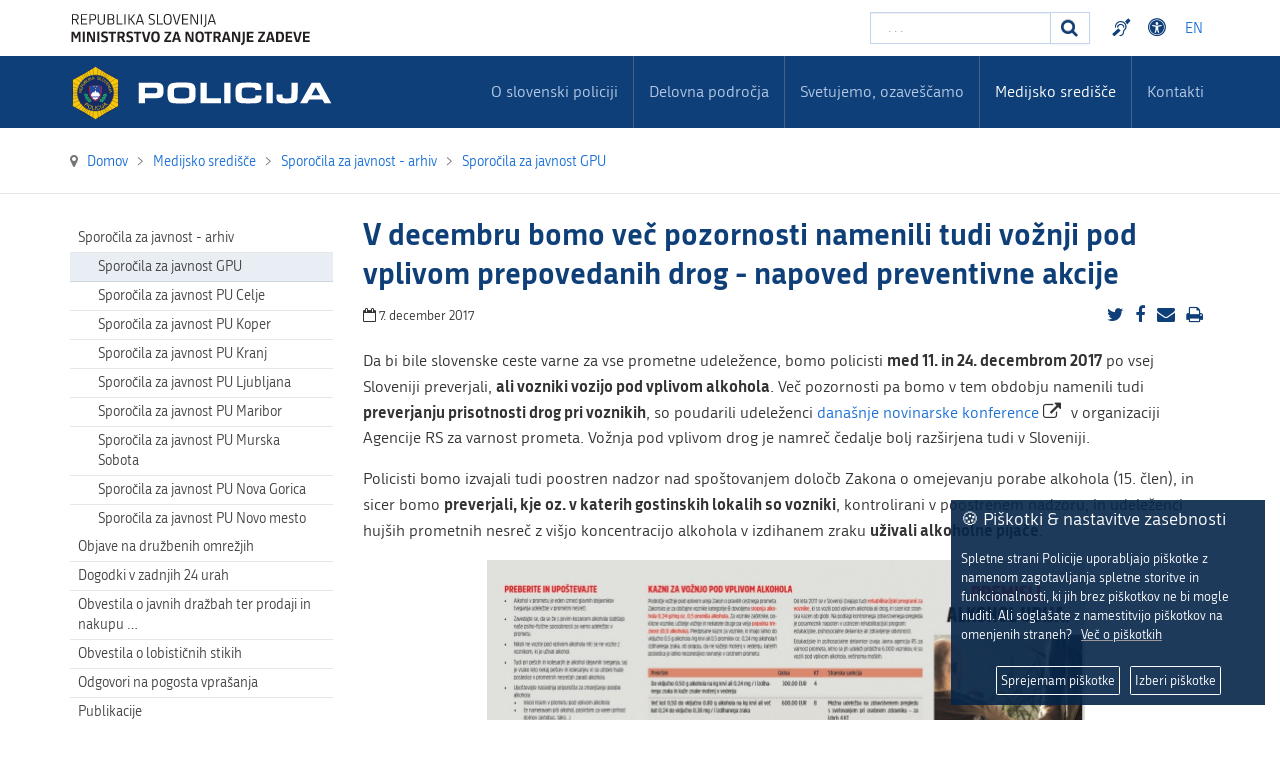

--- FILE ---
content_type: image/svg+xml
request_url: https://www.policija.si/templates/policija/images/logo/logo-policija-sl.svg
body_size: 11085
content:
<svg height="50" viewBox="0 0 59.531249 13.229166" width="225" xmlns="http://www.w3.org/2000/svg" xmlns:xlink="http://www.w3.org/1999/xlink"><symbol id="a" overflow="visible"><path d="m1.375 1.0625 9.828125-12.796875 4.828125 3.703125c.851563.65625 1.472656 1.199219 1.859375 1.625.539063.585937.910156 1.191406 1.109375 1.8125.207031.617187.238281 1.289062.09375 2.015625-.148437.730469-.464844 1.414062-.953125 2.046875-.835937 1.089844-1.886719 1.75-3.15625 1.96875-1.273437.214844-2.816406-.371094-4.625-1.765625l-3.28125-2.515625-4 5.203125zm6.859375-5.421875 3.296875 2.546875c1.101563.84375 2.039063 1.242187 2.8125 1.1875.769531-.058594 1.441406-.460938 2.015625-1.203125.402344-.539063.617188-1.101563.640625-1.6875.01953-.582031-.144531-1.101563-.484375-1.5625-.230469-.308594-.730469-.757813-1.5-1.34375l-3.265625-2.515625zm0 0"/></symbol><symbol id="b" overflow="visible"><path d="m4.03125-6.828125c1.027344-2.476563 2.5-4.140625 4.40625-4.984375 1.902344-.839844 3.910156-.824219 6.015625.04688 1.371094.574219 2.476563 1.417969 3.3125 2.53125.832031 1.105469 1.296875 2.371094 1.390625 3.796875.08984 1.429687-.175781 2.886719-.796875 4.375-.625 1.507813-1.496094 2.726563-2.609375 3.65625-1.117187.933594-2.363281 1.476563-3.734375 1.625-1.375.152339-2.707031-.035161-3.984375-.562505-1.40625-.585937-2.523437-1.449219-3.34375-2.59375-.824219-1.1445313-1.277344-2.421875-1.359375-3.828125-.074219-1.402344.160156-2.757813.703125-4.0625zm2.03125.875c-.75 1.792969-.867187 3.410156-.34375 4.84375.527344 1.433594 1.53125 2.460938 3 3.078125 1.476563.613281 2.914063.597656 4.3125-.046875 1.394531-.648437 2.488281-1.92578125 3.28125-3.84375.507813-1.214844.742188-2.363281.703125-3.4375-.03125-1.070313-.339844-2.019531-.921875-2.84375-.574219-.832031-1.351562-1.457031-2.328125-1.875-1.398437-.570313-2.800781-.585938-4.203125-.04688-1.40625.53125-2.574219 1.925781-3.5 4.171875zm0 0"/></symbol><symbol id="c" overflow="visible"><path d="m1.640625.25 2.453125-15.953125 2.09375.328125-2.15625 14.0625 7.859375 1.203125-.296875 1.890625zm0 0"/></symbol><symbol id="d" overflow="visible"><path d="m2.109375.03125.265625-16.140625 2.125.03125-.265625 16.140625zm0 0"/></symbol><symbol id="e" overflow="visible"><path d="m12.0625-7.859375 2.203125.140625c-.136719 1.804687-.699219 3.261719-1.6875 4.375-.980469 1.117187-2.300781 1.820312-3.953125 2.109375-1.71875.304687-3.179687.203125-4.375-.296875-1.199219-.507813-2.195312-1.378906-2.984375-2.609375-.78125-1.226563-1.3046875-2.601563-1.578125-4.125-.289063-1.664063-.226563-3.164063.1875-4.5.402344-1.339844 1.132813-2.4375 2.1875-3.28125 1.058594-.851563 2.285156-1.398438 3.671875-1.640625 1.589844-.277344 3.003906-.105469 4.234375.515625 1.238281.617187 2.195313 1.617187 2.875 3l-1.984375.859375c-.574219-1.089844-1.257812-1.84375-2.046875-2.25-.792969-.402344-1.714844-.511719-2.765625-.328125-1.230469.21875-2.207031.699219-2.921875 1.4375-.710937.730469-1.148437 1.621094-1.3125 2.671875-.15625 1.042969-.140625 2.085937.046875 3.125.238281 1.355469.644531 2.503906 1.21875 3.4375.570313.9375 1.316406 1.585937 2.234375 1.9375.914063.355469 1.859375.449219 2.828125.28125 1.175781-.207031 2.113281-.722656 2.8125-1.546875.695313-.832031 1.066406-1.9375 1.109375-3.3125zm0 0"/></symbol><symbol id="f" overflow="visible"><path d="m1.984375-.734375-5.625-15.125 1.984375-.734375 5.625 15.125zm0 0"/></symbol><symbol id="g" overflow="visible"><path d="m-1.609375-4.34375 1.5625-1.15625c.621094 1.0625 1.226563 1.699219 1.8125 1.90625.582031.210937 1.191406.140625 1.828125-.203125.464844-.246094.816406-.578125 1.046875-.984375.226563-.402344.304688-.828125.234375-1.265625-.074219-.445313-.332031-1.070313-.765625-1.875l-5.296875-9.78125 1.859375-1.015625 5.234375 9.671875c.644531 1.1875 1.003906 2.183594 1.078125 2.984375.070313.804687-.113281 1.550781-.546875 2.234375-.4375.679687-1.082031 1.246094-1.921875 1.703125-1.242187.679687-2.386719.835937-3.4375.46875-1.0546875-.363281-1.945313-1.257813-2.6875-2.6875zm0 0"/></symbol><symbol id="h" overflow="visible"><path d="m-.03125.015625-5.75-16.296875 1.75-1.5 15.5 8-1.859375 1.578125-4.609375-2.5-5.125 4.390625 1.828125 4.859375zm-.75-8.0625 4.15625-3.546875-4.1875-2.296875c-1.269531-.707031-2.28125-1.3125-3.03125-1.8125.523437.917969.964844 1.894531 1.328125 2.921875zm0 0"/></symbol><symbol id="i" overflow="visible"><path d="m.140625-1.34375-12.109375-1.28125.578125-5.359375c.117187-1.070313.316406-1.875.59375-2.40625.273437-.539063.707031-.953125 1.296875-1.234375.585937-.277344 1.210937-.382813 1.875-.3125.867187.09375 1.566406.449219 2.09375 1.0625.523437.617187.804687 1.519531.84375 2.703125.242187-.402344.472656-.707031.6875-.90625.492187-.425781 1.074219-.804688 1.75-1.140625l3.53125-1.78125-.21875 2.03125-2.6875 1.328125c-.777344.386719-1.378906.710937-1.796875.96875-.414063.261719-.710938.507812-.890625.734375-.175781.21875-.304688.449219-.390625.6875-.058594.179687-.113281.476562-.15625.890625l-.203125 1.84375 5.375.578125zm-6.59375-2.3125.359375-3.4375c.085937-.726563.074219-1.304688-.03125-1.734375-.101563-.425781-.3125-.765625-.625-1.015625-.308594-.257813-.660156-.410156-1.046875-.453125-.582031-.05859-1.078125.101562-1.484375.484375-.414063.375-.671875 1.011719-.765625 1.90625l-.40625 3.828125zm0 0"/></symbol><symbol id="j" overflow="visible"><path d="m.390625-1.28125-11.65625-3.5 2.515625-8.4375 1.375.421875-2.0625 6.890625 3.578125 1.0625 1.9375-6.453125 1.359375.421875-1.9375 6.453125 3.96875 1.1875 2.140625-7.15625 1.375.40625zm0 0"/></symbol><symbol id="k" overflow="visible"><path d="m.59375-1.171875-10.859375-5.5 2.078125-4.09375c.367187-.714844.679687-1.25.9375-1.59375.367187-.496094.769531-.863281 1.203125-1.09375.429687-.226563.925781-.335938 1.484375-.328125.5625.01172 1.113281.148437 1.640625.40625.929687.480469 1.566406 1.179687 1.90625 2.09375.335937.90625.109375 2.128906-.671875 3.65625l-1.40625 2.78125 4.421875 2.234375zm-4.96875-4.328125 1.40625-2.796875c.480469-.925781.648437-1.671875.5-2.234375-.144531-.558594-.53125-1.003906-1.15625-1.328125-.445313-.226563-.894531-.308594-1.34375-.25-.445313.0625-.816406.261719-1.109375.59375-.183594.199219-.441406.628906-.765625 1.28125l-1.40625 2.765625zm0 0"/></symbol><symbol id="l" overflow="visible"><path d="m-4.109375-14.765625.96875-1.28125 5.609375 4.25c.988281.742187 1.6875 1.441406 2.09375 2.09375.402344.648437.566406 1.398437.484375 2.25-.085937.84375-.476562 1.738281-1.171875 2.671875-.699219.90625-1.425781 1.535156-2.171875 1.875-.742187.34375-1.503906.414062-2.28125.203125-.777344-.207031-1.6875-.695313-2.71875-1.46875l-5.609375-4.25.96875-1.28125 5.609375 4.25c.84375.636719 1.527344 1.027344 2.046875 1.171875.507813.148437 1.015625.109375 1.515625-.109375.507813-.214844.972656-.601563 1.390625-1.15625.707031-.933594.996094-1.769531.875-2.5-.117187-.726563-.785156-1.550781-2-2.46875zm0 0"/></symbol><symbol id="m" overflow="visible"><path d="m.921875-.84375-8.21875-8.984375 3.359375-3.078125c.6875-.621094 1.324219-1.035156 1.90625-1.234375.585937-.195313 1.167969-.210938 1.75-.04688.582031.167969 1.054688.457031 1.421875.859375.351563.386719.582031.847656.6875 1.375.101563.53125.035156 1.097656-.203125 1.6875.695313-.351563 1.363281-.464844 2-.34375.644531.117187 1.207031.433594 1.6875.953125.394531.429687.664063.902344.8125 1.421875.152344.523437.191406 1.003906.109375 1.4375-.085937.4375-.277344.886719-.578125 1.34375-.304687.460937-.742187.949219-1.3125 1.46875zm-3.578125-6.296875 1.9375-1.765625c.53125-.488281.875-.867188 1.03125-1.140625.226563-.363281.320313-.71875.28125-1.0625-.03125-.351563-.195312-.6875-.484375-1-.269531-.300781-.582031-.5-.9375-.59375-.351563-.08984-.703125-.05859-1.046875.09375-.339844.15625-.835938.535156-1.484375 1.125l-1.78125 1.625zm3.796875 4.140625 2.234375-2.046875c.382813-.339844.640625-.601563.765625-.78125.214844-.289063.367188-.578125.453125-.859375.082031-.277344.082031-.582031 0-.90625-.085937-.332031-.257812-.644531-.515625-.9375-.304687-.320313-.660156-.523438-1.0625-.609375-.398437-.089844-.792969-.050781-1.1875.125-.398437.167969-.878906.511719-1.4375 1.03125l-2.078125 1.890625zm0 0"/></symbol><symbol id="n" overflow="visible"><path d="m1.046875-.6875-6.65625-10.1875 1.34375-.875 5.875 8.984375 5.015625-3.265625.78125 1.203125zm0 0"/></symbol><symbol id="o" overflow="visible"><path d="m1.40625-.71875-5.5-10.859375 1.453125-.734375 5.5 10.859375zm0 0"/></symbol><symbol id="p" overflow="visible"><path d="m1.171875-.421875-4.109375-11.453125 1.515625-.546875 2.03125 5.671875 3.65625-7.71875 2.046875-.734375-3.140625 6.359375 7.46875 5.015625-2 .71875-6.15625-4.328125-1.21875 2.5 1.421875 3.96875zm0 0"/></symbol><symbol id="q" overflow="visible"><path d="m-.03125 0 2.703125-12.75 1.71875-.265625 6.828125 11.234375-1.8125.28125-1.96875-3.421875-5.03125.8125-.734375 3.84375zm2.6875-5.484375 4.078125-.65625-1.78125-3.125c-.554687-.945313-.972656-1.726563-1.25-2.34375-.03125.792969-.128906 1.589844-.28125 2.390625zm0 0"/></symbol><symbol id="r" overflow="visible"/><symbol id="s" overflow="visible"><path d="m1.5-3.6875 1.515625.15625c-.042969.625.023438 1.152344.203125 1.578125.175781.429687.515625.816406 1.015625 1.15625.496094.34375 1.085938.585937 1.765625.71875.601563.1132813 1.148438.1289063 1.640625.046875.496094-.089844.894531-.269531 1.1875-.53125.289063-.269531.472656-.585938.546875-.953125.070313-.371094.023438-.722656-.140625-1.046875-.15625-.320313-.472656-.628906-.9375-.921875-.28125-.195313-.949219-.53125-2-1-1.054687-.476563-1.777344-.875-2.171875-1.1875-.523437-.414063-.878906-.875-1.0625-1.375-.179687-.496094-.214844-1.019531-.109375-1.5625.121094-.601563.40625-1.132813.84375-1.59375.445313-.457031 1.023438-.753906 1.734375-.890625.707031-.144531 1.460938-.136719 2.265625.01563.882813.179687 1.632813.480469 2.25.90625.621094.417969 1.0625.941406 1.3125 1.5625.257813.617187.332031 1.285156.21875 2l-1.515625-.20313c.05859-.769531-.105469-1.394531-.5-1.875-.398437-.476563-1.058594-.804688-1.984375-.984375-.949219-.183594-1.679687-.148438-2.1875.109375-.5.261719-.800781.644531-.890625 1.140625-.085937.429687-.00781.816406.234375 1.15625.257813.335937 1 .773437 2.21875 1.3125 1.226563.542969 2.0625.976562 2.5 1.296875.632813.449219 1.066406.949219 1.296875 1.5.238281.554687.292969 1.152344.171875 1.796875-.125.636719-.429687 1.199219-.90625 1.6875-.46875.496094-1.082031.835938-1.828125 1.015625-.75.175781-1.550781.179688-2.390625.015625-1.085937-.21875-1.960937-.558594-2.625-1.015625-.667969-.445313-1.148437-1.03125-1.4375-1.75-.292969-.714844-.371094-1.476563-.234375-2.28125zm0 0"/></symbol><symbol id="t" overflow="visible"><path d="m1.171875.4375 4.265625-11.40625 1.5.5625-3.765625 10.0625 5.609375 2.09375-.5 1.34375zm0 0"/></symbol><symbol id="u" overflow="visible"><path d="m3.734375-4.671875c1.027344-1.738281 2.300781-2.820313 3.8125-3.25 1.507813-.433594 3.003906-.214844 4.484375.65625.957031.574219 1.691406 1.324219 2.203125 2.25.507813.917969.722656 1.914062.640625 2.984375-.08594 1.0625-.441406 2.1132813-1.0625 3.15625-.625 1.058594-1.402344 1.882813-2.328125 2.46875-.929687.589844-1.917969.867188-2.96875.828125-1.042969-.042969-2.011719-.332031-2.90625-.859375-.992187-.585937-1.738281-1.347656-2.234375-2.28125-.492187-.9375-.6875-1.929688-.59375-2.984375.089844-1.058594.410156-2.050781.953125-2.96875zm1.421875.859375c-.75 1.261719-1.007812 2.457031-.765625 3.578125.246094 1.121094.882813 1.988281 1.90625 2.59375 1.039063.621094 2.113281.761719 3.21875.421875 1.113281-.335937 2.066406-1.175781 2.859375-2.515625.507813-.839844.804688-1.664063.890625-2.46875.08984-.800781-.03516-1.539063-.375-2.21875-.34375-.683594-.867187-1.238281-1.5625-1.65625-.96875-.570313-2.007812-.730469-3.109375-.484375-1.105469.25-2.128906 1.167969-3.0625 2.75zm0 0"/></symbol><symbol id="v" overflow="visible"><path d="m3.609375 3.15625 4.484375-12.265625 1.296875 1.15625-3.453125 8.734375c-.273437.695313-.542969 1.332031-.8125 1.90625.558594-.367187 1.15625-.714844 1.78125-1.046875l8.3125-4.484375 1.234375 1.078125-11.609375 6.015625zm0 0"/></symbol><symbol id="w" overflow="visible"><path d="m.84375 1.046875 9.515625-7.59375 5.484375 6.875-1.125.890625-4.484375-5.609375-2.921875 2.34375 4.203125 5.265625-1.109375.875-4.203125-5.265625-3.234375 2.59375 4.65625 5.828125-1.125.890625zm0 0"/></symbol><symbol id="x" overflow="visible"><path d="m.609375 1.140625 10.75-5.703125.78125 1.46875-5.453125 10.125 8.4375-4.484375.71875 1.359375-10.75 5.703125-.765625-1.453125 5.453125-10.125-8.453125 4.484375zm0 0"/></symbol><symbol id="y" overflow="visible"><path d="m.546875 1.484375 11.40625-4.25.578125 1.515625-11.40625 4.25zm0 0"/></symbol><symbol id="z" overflow="visible"><path d="m3.46875-.40625.546875 1.359375c-.886719.269531-1.457031.597656-1.703125.984375-.25.394531-.308594.851563-.171875 1.375.101563.394531.28125.707031.53125.9375.246094.238281.539063.367188.875.390625.332031.027344.835938-.042969 1.515625-.21875l8.125-2.125.40625 1.578125-8.03125 2.09375c-.992187.257813-1.789062.335938-2.390625.234375-.59375-.09375-1.105469-.367187-1.53125-.8125-.417969-.4375-.714844-1.007812-.890625-1.703125-.273437-1.03125-.183594-1.902344.265625-2.609375.457031-.710937 1.273438-1.203125 2.453125-1.484375zm0 0"/></symbol><symbol id="A" overflow="visible"><path d="m0-.03125 12.578125 3.421875.1875 1.734375-11.609375 6.171875-.1875-1.8125 3.53125-1.796875-.515625-5.0625-3.8125-.953125zm5.328125 2.984375.421875 4.09375 3.21875-1.59375c.988281-.492187 1.796875-.863281 2.421875-1.109375-.792969-.074219-1.589844-.214844-2.390625-.421875zm0 0"/></symbol><use fill="#fac705" height="100%" transform="matrix(.35277778 0 0 .35277778 50.391309 -232.796203)" width="100%" x="135.4724" xlink:href="#r" y="108.8472"/><g fill="#fff" transform="matrix(.0789193 0 0 .0789193 13.305531 -7.33133)"><path d="m72.06243 177.37249c7.32014 0 9.43681-1.5875 9.43681-7.14375 0-7.05556-1.76389-8.64306-9.43681-8.64306h-26.01736v15.78681zm-43.83264-30.07431h44.97917c11.72986 0 14.81667.44097 18.52083 2.46945 5.46806 2.99861 7.58472 8.29027 7.58472 18.9618 0 12.25903-2.29305 18.07986-8.20208 20.90208-2.99861 1.49931-7.32014 2.02848-16.31597 2.02848h-28.75139v14.46389h-17.81528zm0 0"/><path d="m133.1798 162.37943c-3.43958 1.41111-4.40972 4.49792-4.40972 13.93472 0 15.25764.97014 16.05139 19.57917 16.05139 13.58194 0 17.19792-.26458 19.84375-1.23472 3.96875-1.5875 4.93889-4.49792 4.93889-15.25764 0-8.55486-.79375-11.55347-3.2632-13.05278-2.46944-1.4993-5.55625-1.76389-19.13819-1.76389-11.28889 0-14.90486.26459-17.5507 1.32292m41.80417-14.90486c9.26042 1.49931 13.67014 5.73264 15.25764 14.64028.52917 2.73403.70556 6.79097.70556 14.99305 0 8.90764-.26459 12.08264-1.41112 16.31598-1.94027 7.58472-8.11388 11.99444-17.81527 12.78819-4.49792.35278-11.64167.52917-21.34306.52917-20.5493 0-25.57639-.44098-30.60347-2.82223-4.58611-2.20486-7.40833-6.52638-8.46667-13.14097-.44097-2.55764-.61736-7.05555-.61736-14.2875 0-11.37708.26458-14.1993 1.94028-18.60903 2.20486-6.08541 7.9375-9.61319 16.93333-10.49513 5.37986-.61737 9.08403-.70556 18.69722-.70556 17.5507 0 22.66598.17639 26.72292.79375"/><path d="m205.14647 147.29818h17.90347v44.27361h40.48125v14.55209h-58.38472zm0 0"/><path d="m272.968 147.29818h17.90347v58.8257h-17.90347zm0 0"/><path d="m379.85827 183.98707v2.64583c0 8.90764-1.32292 13.05278-5.11528 15.875-4.93889 3.61598-8.90764 4.05695-35.71873 4.05695-16.13958 0-21.87222-.79375-26.54653-3.88056-5.82083-3.70416-7.49653-9.87778-7.49653-27.34028 0-15.52222 1.76389-21.07847 7.9375-24.60625 5.29167-3.0868 10.84792-3.88055 27.60487-3.88055 18.43262 0 24.69442.35278 28.75137 1.76389 6.96736 2.29305 9.78958 7.23194 9.78958 17.28611v2.02847h-17.10972c-.35278-6.43819-1.6757-6.96736-17.1979-6.96736-16.49236 0-18.52083.35278-20.54931 3.61597-1.14652 1.85209-1.4993 4.7625-1.4993 12.7882 0 13.75833 1.41111 14.90486 18.52083 14.90486 13.75832 0 15.78679-.17639 18.16804-1.32292 2.29306-1.14653 3.08681-2.91042 3.08681-6.96736zm0 0"/><path d="m393.96938 147.29818h17.90347v58.8257h-17.90347zm0 0"/><path d="m439.56591 181.16485v1.85208c0 6.17361.70556 7.76111 3.96875 8.64306 2.02847.61736 5.11528.88194 9.34861.88194 5.29167 0 8.20208-.44097 9.96597-1.5875 2.02848-1.41111 2.20486-2.02847 2.29306-9.78958v-33.86667h17.90347v30.33889c-.0882 14.46389-.35278 16.49236-3.0868 20.81389-2.82223 4.58611-7.40834 6.96736-14.99306 7.76111-2.29306.26458-5.29167.35278-14.19931.35278-13.05277 0-16.66875-.44097-20.81388-2.64584-5.29167-2.91041-7.49653-7.40833-7.49653-15.43402l.0882-3.79236v-3.52778zm0 0"/><path d="m547.6923 183.36971-12.7-23.45972-12.52361 23.45972zm-24.51806-36.07153h23.98889l32.19098 58.8257h-19.57917l-5.82083-10.49514h-37.92362l-5.64444 10.49514h-20.28472zm0 0"/></g><g transform="matrix(.94279628 0 0 .94279628 -6.943857 -227.708152)"><path d="m13.475887 242.16359 5.509107 3.19133v6.37659l-5.509107 3.18525-5.509107-3.18525v-6.37659zm0 0" fill="#fac705" stroke="#143d7d" stroke-width=".135125"/><path d="m13.475887 242.16359 5.509107 3.19133v6.37659l-5.509107 3.18525-5.509107-3.18525v-6.37659zm0 0" fill="none" stroke="#142b66" stroke-width=".10108"/><path d="m13.475887 248.54018-4.8841389-3.54316 4.2591699-2.45728zm0 0" fill="none" stroke="#142b66" stroke-width=".070761"/><path d="m13.481971 248.53409-4.0225257-4.04078 2.5300777-1.45616zm0 0" fill="none" stroke="#142b66" stroke-width=".070761"/><path d="m13.475887 248.54018-2.117417-5.13904-1.267972.73427zm0 0" fill="none" stroke="#142b66" stroke-width=".070761"/><path d="m13.475887 248.54018-2.578537-4.87197-.345732.20013zm0 0" fill="none" stroke="#142b66" stroke-width=".070761"/><path d="m13.475887 248.54018-5.5149742 2.45727v-4.91456zm0 0" fill="none" stroke="#142b66" stroke-width=".070761"/><path d="m13.475887 248.53409-5.509107 1.46224v-2.9184zm0 0" fill="none" stroke="#142b66" stroke-width=".070761"/><path d="m13.475887 248.54018-5.5149742-.73406v1.46833zm0 0" fill="none" stroke="#142b66" stroke-width=".070761"/><path d="m13.475887 248.54018-5.5149742-.20014v.40027zm0 0" fill="none" stroke="#142b66" stroke-width=".070761"/><path d="m13.475887 248.54018 5.503021 2.45727v-4.91456zm0 0" fill="none" stroke="#142b66" stroke-width=".070761"/><path d="m13.475887 248.53409 5.509107 1.46224v-2.9184zm0 0" fill="none" stroke="#142b66" stroke-width=".070761"/><path d="m13.475887 248.54018 5.503021-.73406v1.46833zm0 0" fill="none" stroke="#142b66" stroke-width=".070761"/><path d="m13.475887 248.54018 5.503021-.20014v.40027zm0 0" fill="none" stroke="#142b66" stroke-width=".070761"/><path d="m13.475887 248.53409 4.878271-3.53707-4.253303-2.45728zm0 0" fill="none" stroke="#142b66" stroke-width=".070761"/><path d="m13.481971 248.53409 4.010574-4.04078-2.530078-1.45616zm0 0" fill="none" stroke="#142b66" stroke-width=".070761"/><path d="m13.475887 248.53409 2.117632-5.13295 1.267974.73427zm0 0" fill="none" stroke="#142b66" stroke-width=".070761"/><path d="m13.475887 248.53409 2.578536-4.86588.345949.20013zm0 0" fill="none" stroke="#142b66" stroke-width=".070761"/><path d="m13.475887 248.53409-.675166 6-4.2372225-2.48966zm0 0" fill="none" stroke="#142b66" stroke-width=".070761"/><path d="m13.470671 248.53105-1.530042 5.49063-2.5161697-1.47854zm0 0" fill="none" stroke="#142b66" stroke-width=".070761"/><path d="m13.475887 248.53409-3.426677 4.38325 1.265799.74384zm0 0" fill="none" stroke="#142b66" stroke-width=".070761"/><path d="m13.475887 248.53409-2.966426 4.65358.345297.20296zm0 0" fill="none" stroke="#142b66" stroke-width=".070761"/><path d="m13.475887 248.53409.675382 6 4.237223-2.48966zm0 0" fill="none" stroke="#142b66" stroke-width=".070761"/><path d="m13.481102 248.53105 1.530259 5.49063 2.516169-1.47854zm0 0" fill="none" stroke="#142b66" stroke-width=".070761"/><path d="m13.475887 248.53409 3.426893 4.38325-1.265799.74384zm0 0" fill="none" stroke="#142b66" stroke-width=".070761"/><path d="m13.475887 248.53409 2.966642 4.65358-.345296.20296zm0 0" fill="none" stroke="#142b66" stroke-width=".070761"/><path d="m13.475887 244.23255c2.36623 0 4.307846 1.93531 4.307846 4.31371s-1.941616 4.31393-4.307846 4.31393c-2.378182 0-4.3137143-1.93553-4.3137143-4.31393s1.9355323-4.31371 4.3137143-4.31371" fill="#142b66"/><path d="m13.475887 244.23255c2.36623 0 4.307846 1.93531 4.307846 4.31371s-1.941616 4.31393-4.307846 4.31393c-2.378182 0-4.3137143-1.93553-4.3137143-4.31393s1.9355323-4.31371 4.3137143-4.31371zm0 0" fill="none" stroke="#142b66" stroke-width=".109869"/><path d="m11.406929 250.22081c.23056.13342.151679.50349.455036.54.242729.0304.382239-.0606.491543-.21231.151679.0183.218391-.006.315527-.0971l-.05454-.0485c-.05476.0728-.151679.0969-.224476.0728.103003-.26099.05454-.50372-.224693-.50372-.333562 0-.370069.27316-.758393.24882" fill="#19ae68"/><path d="m11.449521 249.38962c.254898-.10931.327695-.32161.115389-.50958-.248814-.21839-.485459-.0728-.716019-.27315.09105.24881-.212524.49763.01217.7221.169715.16993.418529.13343.588461.0606" fill="#19ae68"/><path d="m11.856098 249.99025c.187968-.18797.175799-.4307-.08497-.52175-.352034-.11539-.388324.0971-.770562.0122.181884.19406-.01825.51567.242729.64301.224476.0971.479156-.006.612799-.13343" fill="#19ae68"/><path d="m15.532674 250.22081c-.23056.13342-.151678.50349-.455035.54-.242512.0304-.382239-.0606-.497411-.21231-.145594.0183-.212306-.006-.309442-.0971l.05454-.0485c.05476.0728.151678.0969.224475.0728-.103001-.26099-.05454-.50372.224477-.50372.33378 0 .37007.27316.758392.24882" fill="#19ae68"/><path d="m15.484216 249.38962c-.248813-.10931-.321612-.32161-.109306-.50958.248815-.21839.485459-.0728.71602-.27315-.09713.24881.212306.49763-.01217.7221-.169714.16993-.418528.13343-.594545.0606" fill="#19ae68"/><path d="m15.083724 249.99025c-.18797-.18797-.175801-.4307.08497-.52175.352033-.11539.388322.0971.764478.0122-.182102.19406.02434.51567-.24273.64301-.218391.0971-.479158-.006-.606714-.13343" fill="#19ae68"/><g fill="#142b66"><path d="m11.376724 249.27445c.04846-.085.133425-.13973.212307-.16993-.09714-.0304-.218392.0606-.212307.16993"/><path d="m11.109656 248.965c-.02412-.0971-.121255-.12147-.206222-.073.0728 0 .157764.0243.206222.073"/><path d="m11.164417 249.11647c-.09713-.0302-.200354 0-.260983.073.0728-.0243.260983-.10322.327696.0302-.109304-.0122-.182101.0304-.23056.11538.06671-.0608.194053-.0971.260765-.0728.03651.0119.05476.0545.09713.0667-.03021-.0487-.06671-.0606-.06063-.11539-.03651.0304-.06671-.0363-.06671-.0911-.03651.0304-.06671-.0424-.06063-.0908-.03042.018-.05476-.0183-.07888-.0243-.04868-.0243-.151678-.0243-.218608.0424.10322-.018.242729-.0424.291405.0667"/><path d="m11.237214 249.06801c.04846-.091.109087-.15168.1758-.20014-.09692-.006-.181884.0971-.1758.20014"/><path d="m11.164417 248.97087c.01804-.0545.06671-.13342.103003-.16971-.0728-.006-.133425.103-.103003.16971"/><path d="m11.303927 249.16514c.05454-.0667.133425-.15776.224475-.20622-.103219-.0243-.23056.10909-.224475.20622"/><path d="m11.752878 249.89311c.01217-.0908.06671-.1758.133425-.23056-.103219.006-.175799.13365-.133425.23056"/><path d="m11.388893 249.71123c-.06671-.0789-.157763-.0667-.218391.006.0728-.0243.151678-.0304.218391-.006"/><path d="m11.491895 249.8264c-.103002.0122-.181884.0728-.212306.16385.05476-.0485.200355-.18797.315526-.085-.10322.0243-.157763.091-.169932.18819.03651-.0789.13951-.15776.218391-.16385.03651-.006.0728.0302.115388.0182-.04868-.0304-.08497-.0304-.09713-.0789-.03042.0424-.08497-.006-.103002-.0606-.01825.0424-.07888-.0122-.09105-.0487-.02434.0182-.05476 0-.08497 0-.04846-.006-.145594.0365-.182101.11539.09105-.0548.206222-.12148.291188-.0487"/><path d="m11.546656 249.75969c.01195-.103.04237-.18189.08497-.24882-.09105.0304-.133642.15777-.08497.24882"/><path d="m11.437352 249.69906c0-.0606.01825-.15776.03651-.20014-.07301.018-.09105.1456-.03651.20014"/><path d="m11.649658 249.82032c.02434-.0789.06085-.18797.121474-.27294-.09713.0183-.169932.1821-.121474.27294"/><path d="m12.268542 250.40291c-.01217-.085.01217-.1821.05454-.2549-.09083.0365-.127341.1821-.05454.2549"/><path d="m11.874134 250.34206c-.09083-.0545-.169715-.018-.206222.0789.05454-.0485.133425-.0848.206222-.0789"/><path d="m12.007559 250.42095c-.09692.0426-.151461.12755-.157546.21861.03629-.0667.133425-.23665.272935-.18211-.09713.0606-.127341.13951-.10322.23665.01217-.085.08497-.19427.157763-.21839.03651-.0183.0728.0122.121473-.0122-.06063-.0182-.09713-.006-.121473-.0485-.01195.0424-.08497.018-.121256-.0304 0 .0424-.0728.0182-.09713-.0243-.01217.0304-.05454.0243-.0728.0304-.05454.0122-.133425.0789-.145594.16993.0728-.085.151679-.1821.26685-.13973"/><path d="m12.037982 250.3362c-.02434-.0971-.02434-.1821.0061-.26707-.07888.0606-.08497.20036-.0061.26707"/><path d="m11.904557 250.31186c-.01217-.0487-.01825-.15168-.01825-.20036-.0728.0426-.04237.16994.01825.20036"/><path d="m12.147286 250.3664c0-.085-.0061-.20013.03629-.29727-.09713.0487-.103003.23056-.03629.29727"/><path d="m14.665194 250.40291c.01804-.085-.0061-.1821-.04868-.2549.08497.0365.127558.1821.04868.2549"/><path d="m15.065687 250.34206c.09083-.0545.169716-.018.206223.0789-.06063-.0485-.133426-.0848-.206223-.0789"/><path d="m14.932046 250.42095c.09713.0426.151678.12755.157762.21861-.03629-.0667-.133424-.23665-.272935-.18211.09083.0606.121256.13951.103003.23665-.01217-.085-.08475-.19427-.163631-.21839-.03042-.0183-.06693.0122-.115389-.0122.05454-.0182.09105-.006.121474-.0485.01195.0424.08475.018.121255-.0304 0 .0424.0728.0182.09692-.0243.01217.0304.04868.0243.07301.0304.05454.0122.127341.0789.145593.16993-.0728-.085-.151678-.1821-.267065-.13973"/><path d="m14.90184 250.3362c.02412-.0971.02412-.1821-.0061-.26707.07888.0606.07888.20036.0061.26707"/><path d="m15.02918 250.31186c.01825-.0487.02434-.15168.02434-.20036.06671.0426.03629.16994-.02434.20036"/><path d="m14.786451 250.3664c.0061-.085.0061-.20013-.03021-.29727.09083.0487.103002.23056.03021.29727"/><path d="m15.563098 249.27445c-.04846-.085-.133426-.13973-.212308-.16993.09714-.0304.218391.0606.212308.16993"/><path d="m15.830165 248.965c.02412-.0971.121255-.12147.206221-.073-.0728 0-.157762.0243-.206221.073"/><path d="m15.775404 249.11647c.09714-.0302.200354 0 .260982.073-.0728-.0243-.260982-.10322-.327695.0302.10322-.0122.182102.0304.23056.11538-.06671-.0608-.194053-.0971-.260982-.0728-.03629.0119-.05454.0545-.09692.0667.03021-.0487.06671-.0606.05454-.11539.04237.0304.0728-.0363.0728-.0911.03651.0304.06671-.0424.06063-.0908.03042.018.04868-.0183.0728-.0243.05476-.0243.157762-.0243.224475.0424-.103003-.018-.242512-.0424-.291188.0667"/><path d="m15.696522 249.06801c-.04237-.091-.103003-.15168-.169931-.20014.09713-.006.1821.0971.169931.20014"/><path d="m15.775404 248.97087c-.01825-.0545-.06671-.13342-.103003-.16971.0728-.006.133426.103.103003.16971"/><path d="m15.62981 249.16514c-.04846-.0667-.127342-.15776-.218391-.20622.103219-.0243.224475.10909.218391.20622"/><path d="m15.186942 249.89311c-.01217-.0908-.06671-.1758-.133424-.23056.09692.006.175799.13365.133424.23056"/><path d="m15.550929 249.71123c.06671-.0789.157762-.0667.218391.006-.0728-.0243-.151679-.0304-.218391-.006"/><path d="m15.447926 249.8264c.09692.0122.181884.0728.212306.16385-.06063-.0485-.200354-.18797-.315526-.085.10322.0243.157762.091.169932.18819-.03651-.0789-.139728-.15776-.218608-.16385-.03629-.006-.07258.0302-.115171.0182.04846-.0304.08497-.0304.09713-.0789.02412.0424.08497-.006.103003-.0606.01217.0424.07888-.0122.09105-.0487.02434.0182.05476 0 .08497 0 .04868-.006.13951.0365.182102.11539-.09105-.0548-.20644-.12148-.291188-.0487"/><path d="m15.393165 249.75969c-.01217-.103-.04237-.18189-.09105-.24882.09105.0304.139727.15777.09105.24882"/><path d="m15.502468 249.69906c0-.0606-.01825-.15776-.03651-.20014.0728.018.09105.1456.03651.20014"/><path d="m15.290162 249.82032c-.02434-.0789-.06085-.18797-.121472-.27294.09713.0183.163847.1821.121472.27294"/></g><path d="m13.475887 250.45137c.776646-.23665 1.316647-.90399 1.377277-1.66847l.139509-1.7656c-.455037-.18796-1.025244-.30944-1.516786-.30944-.503495 0-1.073703.12148-1.528956.30944l.139727 1.75952c.04846.76448.624751 1.44399 1.389229 1.67455" fill="#eb1923"/><path d="m13.475887 250.45137c.776646-.23665 1.316647-.90399 1.377277-1.66847l.139509-1.7656c-.455035-.18796-1.025244-.30944-1.516786-.30944-.503495 0-1.073703.12148-1.528956.30944l.139727 1.75952c.04846.76448.624751 1.44399 1.389229 1.67455zm0 0" fill="none" stroke="#eb1923" stroke-width=".084224"/><path d="m12.238337 248.74031-.139727-1.8234c.430915-.15776.904204-.25164 1.377494-.25164.442866 0 .952446.0939 1.364891.25164l-.13951 1.8234c-.05454.71602-.558038 1.34099-1.225381 1.56546-.685813-.21839-1.17714-.84944-1.237767-1.56546" fill="#2347a3"/><path d="m13.005422 247.07706.04368-.0819-.04368-.0765h.08736l.04911-.0763.04368.0763h.08736l-.04368.0765.04933.0819h-.09301l-.03825.0765-.04911-.0765zm.655391 0 .03803-.0819-.03803-.0765h.08714l.04933-.0763.03824.0763h.08736l-.04368.0765.04911.0819h-.09279l-.03824.0765-.04933-.0765zm-.333129.4696.04368-.0708-.04368-.0821h.09279l.04911-.0763.04368.0763h.08192l-.03824.0821.04911.0708h-.09279l-.04368.0765-.04911-.0765zm0 0" fill="#fff000"/><path d="m14.228195 249.63235c-.194053.2486-.460903.44895-.758393.55217-.309442-.0971-.582376-.29727-.782514-.55217h.04846c.133425 0 .224475-.091.363985-.091s.230561.091.37007.091c.133642 0 .224476-.091.364203-.091.12734 0 .224475.091.357901.091zm.327695-.67343-.546086-.73427-.212306.29119-.327696-.65518-.333562.65518-.218392-.29119-.552171.73427c0 .20014.163848.36399.37007.36399.133425 0 .224475-.091.363985-.091s.230561.091.37007.091c.133642 0 .224476-.091.364203-.091.12734 0 .224475.091.357901.091.200137 0 .363984-.16385.363984-.36399m-.23056.54587c.03042-.0485.06063-.0969.09105-.15168-.06063.0487-.13951.073-.224475.073-.133426 0-.230561-.0911-.357901-.0911-.139727 0-.230561.0911-.364203.0911-.139509 0-.23056-.0911-.37007-.0911s-.23056.0911-.363985.0911c-.08497 0-.169932-.0304-.23056-.0789.02434.0546.05454.10909.09105.15755.03629.0182.09105.0243.13951.0243.133425 0 .224475-.091.363985-.091s.230561.091.37007.091c.133642 0 .224476-.091.364203-.091.12734 0 .224475.091.357901.091.04846 0 .09105-.006.133424-.0243" fill="#fff"/><use fill="#fac705" height="100%" transform="matrix(.05562998 0 0 .05562998 5.68682 239.18825)" width="100%" x="90.028297" xlink:href="#a" y="220.9032"/><use fill="#fac705" height="100%" transform="matrix(.05562998 0 0 .05562998 5.68682 239.18825)" width="100%" x="104.1138" xlink:href="#b" y="231.50281"/><use fill="#fac705" height="100%" transform="matrix(.05562998 0 0 .05562998 5.68682 239.18825)" width="100%" x="122.7119" xlink:href="#c" y="238.6102"/><use fill="#fac705" height="100%" transform="matrix(.05562998 0 0 .05562998 5.68682 239.18825)" width="100%" x="136.49609" xlink:href="#d" y="240.3588"/><use fill="#fac705" height="100%" transform="matrix(.05562998 0 0 .05562998 5.68682 239.18825)" width="100%" x="144.6572" xlink:href="#e" y="240.7211"/><use fill="#fac705" height="100%" transform="matrix(.05562998 0 0 .05562998 5.68682 239.18825)" width="100%" x="162.28081" xlink:href="#f" y="236.9877"/><use fill="#fac705" height="100%" transform="matrix(.05562998 0 0 .05562998 5.68682 239.18825)" width="100%" x="169.48441" xlink:href="#g" y="234.3924"/><use fill="#fac705" height="100%" transform="matrix(.05562998 0 0 .05562998 5.68682 239.18825)" width="100%" x="181.2153" xlink:href="#h" y="228.0043"/><use fill="#fac705" height="100%" transform="matrix(.05562998 0 0 .05562998 5.68682 239.18825)" width="100%" x="80.585297" xlink:href="#i" y="167.8931"/><use fill="#fac705" height="100%" transform="matrix(.05562998 0 0 .05562998 5.68682 239.18825)" width="100%" x="81.753899" xlink:href="#j" y="156.539"/><use fill="#fac705" height="100%" transform="matrix(.05562998 0 0 .05562998 5.68682 239.18825)" width="100%" x="84.6922" xlink:href="#k" y="146.46671"/><use fill="#fac705" height="100%" transform="matrix(.05562998 0 0 .05562998 5.68682 239.18825)" width="100%" x="89.273102" xlink:href="#l" y="137.1946"/><use fill="#fac705" height="100%" transform="matrix(.05562998 0 0 .05562998 5.68682 239.18825)" width="100%" x="95.967903" xlink:href="#m" y="128.25929"/><use fill="#fac705" height="100%" transform="matrix(.05562998 0 0 .05562998 5.68682 239.18825)" width="100%" x="103.7391" xlink:href="#n" y="121.1567"/><use fill="#fac705" height="100%" transform="matrix(.05562998 0 0 .05562998 5.68682 239.18825)" width="100%" x="111.1502" xlink:href="#o" y="116.428"/><use fill="#fac705" height="100%" transform="matrix(.05562998 0 0 .05562998 5.68682 239.18825)" width="100%" x="114.6489" xlink:href="#p" y="114.3782"/><use fill="#fac705" height="100%" transform="matrix(.05562998 0 0 .05562998 5.68682 239.18825)" width="100%" x="125.1243" xlink:href="#q" y="110.5937"/><use fill="#fac705" height="100%" transform="matrix(.05562998 0 0 .05562998 5.68682 239.18825)" width="100%" x="145.9472" xlink:href="#s" y="108.9798"/><use fill="#fac705" height="100%" transform="matrix(.05562998 0 0 .05562998 5.68682 239.18825)" width="100%" x="156.2851" xlink:href="#t" y="111.0261"/><use fill="#fac705" height="100%" transform="matrix(.05562998 0 0 .05562998 5.68682 239.18825)" width="100%" x="164.4464" xlink:href="#u" y="113.8169"/><use fill="#fac705" height="100%" transform="matrix(.05562998 0 0 .05562998 5.68682 239.18825)" width="100%" x="174.8154" xlink:href="#v" y="119.9429"/><use fill="#fac705" height="100%" transform="matrix(.05562998 0 0 .05562998 5.68682 239.18825)" width="100%" x="182.754" xlink:href="#w" y="126.805"/><use fill="#fac705" height="100%" transform="matrix(.05562998 0 0 .05562998 5.68682 239.18825)" width="100%" x="189.3877" xlink:href="#x" y="134.91701"/><use fill="#fac705" height="100%" transform="matrix(.05562998 0 0 .05562998 5.68682 239.18825)" width="100%" x="194.619" xlink:href="#y" y="145.20151"/><use fill="#fac705" height="100%" transform="matrix(.05562998 0 0 .05562998 5.68682 239.18825)" width="100%" x="196.16229" xlink:href="#z" y="148.9841"/><use fill="#fac705" height="100%" transform="matrix(.05562998 0 0 .05562998 5.68682 239.18825)" width="100%" x="198.28481" xlink:href="#A" y="156.43961"/></g></svg>